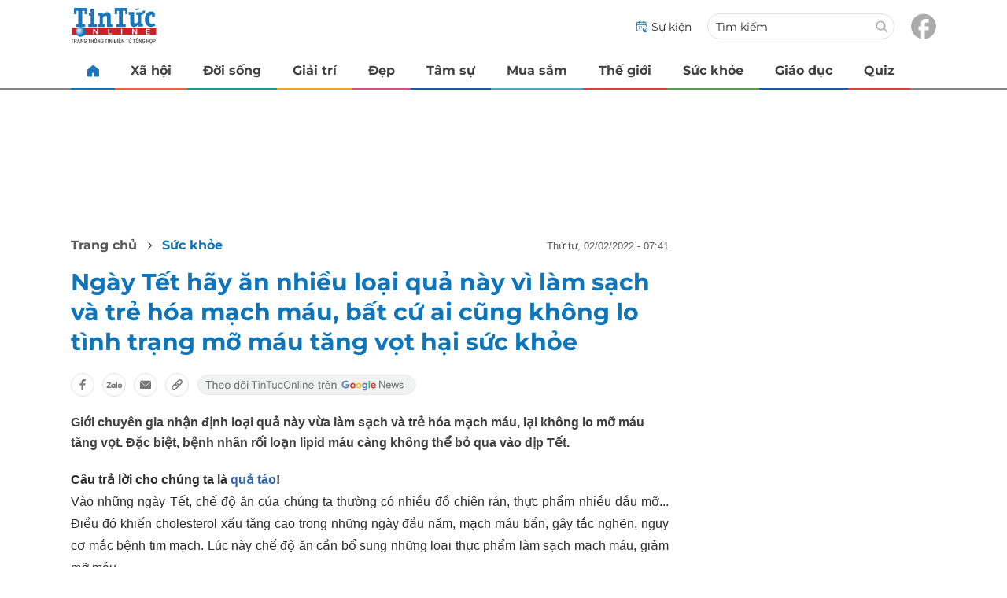

--- FILE ---
content_type: text/html
request_url: https://tintuconline.com.vn/ngay-tet-hay-an-nhieu-loai-qua-nay-vi-lam-sach-va-tre-hoa-mach-mau-bat-cu-ai-cung-khong-lo-tinh-trang-mo-mau-tang-vot-hai-suc-khoe-508492.html
body_size: 14164
content:
<!DOCTYPE html>
<html lang="vi" translate="no">
    <head>
        <!-- BEGIN COMPONENT:: COMPONENT1629744 -->
    <meta charset="UTF-8">
    <meta http-equiv="Content-Type" content="text/html; charset=utf-8" />
    <meta name="viewport" content="width=device-width, initial-scale=1, minimum-scale=1, maximum-scale=5, user-scalable=1">    
    <meta name="language" content="vietnamese" />
    <meta name="google" content="notranslate"/>
    <meta name="format-detection" content="telephone=no" />
    <meta name="format-detection" content="email=no" />
        <title>Ngày Tết hãy ăn nhiều loại quả này vì làm sạch và trẻ hóa mạch máu</title>
            <meta name="description" content="Giới chuyên gia nhận định loại quả này vừa làm sạch và trẻ hóa mạch máu, lại không lo mỡ máu tăng vọt." />
        <meta name="keywords" content="mạch máu, thực phẩm tốt cho mạch máu, bệnh tim mạch" />
        <meta name="news_keywords" content="mạch máu, thực phẩm tốt cho mạch máu, bệnh tim mạch" />
            <link rel="alternate" type="application/rss+xml" href="https://tintuconline.com.vn/suc-khoe.rss">
        <link id="canonical" rel="canonical" href="https://tintuconline.com.vn/ngay-tet-hay-an-nhieu-loai-qua-nay-vi-lam-sach-va-tre-hoa-mach-mau-bat-cu-ai-cung-khong-lo-tinh-trang-mo-mau-tang-vot-hai-suc-khoe-508492.html" />
            <meta property="og:description" content="Giới chuyên gia nhận định loại quả này vừa làm sạch và trẻ hóa mạch máu, lại không lo mỡ máu tăng vọt. Đặc biệt, bệnh nhân rối loạn lipid máu càng không thể bỏ qua vào dịp Tết." itemprop="description" />
            <meta property="og:type" content="article" />
        <meta property="og:url" content="https://tintuconline.com.vn/ngay-tet-hay-an-nhieu-loai-qua-nay-vi-lam-sach-va-tre-hoa-mach-mau-bat-cu-ai-cung-khong-lo-tinh-trang-mo-mau-tang-vot-hai-suc-khoe-508492.html" />    
        <meta property="og:title" content="Ngày Tết hãy ăn nhiều loại quả này vì làm sạch và trẻ hóa mạch máu, bất cứ ai cũng không lo tình trạng mỡ máu tăng vọt hại sức khỏe" itemprop="name" />
        <meta property="og:image" content="https://ttol.vietnamnetjsc.vn/images/2022/02/02/07/40/qua-tao.jpg?width=0&amp;s=BKTHiYRd_Bif_hO4DSqYXQ" />
    <meta property="og:site_name" content="tintuconline.com.vn" />
    <!--WebsiteSeo _ CodesVerify-->
    <!-- BEGIN COMPONENT:: COMPONENT5000029 -->
<!--<meta property="fb:pages" content="868192836554915">  -->
<!--<meta name="google-signin-client_id" content="332119470457-94pnj77pdlcpbk4m0gvi2hdej9qg8ath.apps.googleusercontent.com">-->
<!--<link href="https://plus.google.com/101087442200438387860" rel="publisher">-->
<meta property="fb:pages" content="868192836554915">
<meta name="google-signin-client_id" content="332119470457-94pnj77pdlcpbk4m0gvi2hdej9qg8ath.apps.googleusercontent.com">
<link href="https://plus.google.com/101087442200438387860" rel="publisher">

<!-- END COMPONENT:: COMPONENT5000029 -->

    <meta name="REVISIT-AFTER" content="1 DAYS" />
    <meta name="RATING" content="GENERAL" />
    <meta name="DC.title" content="tintuconline.com.vn" />
    <meta name="geo.region" content="VN-HN" />
    <meta name="geo.placename" content="Hà Nội" />
    <meta name="geo.position" content="21.013835;105.831653" />
    <meta name="ICBM" content="21.013835, 105.831653" />
    <meta name="mobile-web-app-capable" content="yes">
    <meta name="apple-mobile-web-app-capable" content="yes" />
            <meta name="robots" content="noarchive, max-snippet:-1, max-image-preview:large, max-video-preview:-1" />
    <link type="image/x-icon" href="https://static.vnncdn.net/v1/tin-tuc-online/icons/favicon-ttol.png" rel="shortcut icon">
    <link rel="apple-touch-icon-precomposed" href="https://res-files.vnncdn.net/vps_images/000001/000003/2025/2/20/72x72-52169.png" sizes="72x72">
    <link rel="apple-touch-icon-precomposed" href="https://res-files.vnncdn.net/vps_images/000001/000003/2025/2/20/144x144-52182.png" sizes="144x144">
    <link rel="apple-touch-icon-precomposed" href="https://res-files.vnncdn.net/vps_images/000001/000003/2025/2/20/57x57-52143.png" sizes="57x57">
    <link rel="apple-touch-icon-precomposed" href="https://res-files.vnncdn.net/vps_images/000001/000003/2025/2/20/144x144-52182.png" sizes="114x114">
    <link rel="nokia-touch-icon" href="https://res-files.vnncdn.net/vps_images/000001/000003/2025/2/20/57x57-52143.png">
    <link rel="apple-touch-icon-precomposed" href="https://res-files.vnncdn.net/vps_images/000001/000003/2025/2/20/144x144-52182.png" sizes="1x1">
<!-- END COMPONENT:: COMPONENT1629744 -->


        <!-- BEGIN COMPONENT:: COMPONENT1629745 -->
<script src="https://res-files.vnncdn.net/files/vnnrootconfig-2.js"></script>
<meta name="format-detection" content="telephone=no">
<!-- END COMPONENT:: COMPONENT1629745 -->


        <!-- BEGIN COMPONENT:: COMPONENT1629746 -->
<meta name="facebook-domain-verification" content="6w99ykae4xibbyw4w6ni82k7u2c60l" />
<meta http-equiv="x-dns-prefetch-control" content="on">
<link rel="dns-prefetch" href="https://comment.vietnamnet.vn"/>
<link rel="dns-prefetch" href="https://infonet.vietnamnet.vn"/>
<link rel="dns-prefetch" href="https://res-files.vnncdn.net"/>
<link rel="dns-prefetch" href="https://static-images.vnncdn.net"/>
<link rel="dns-prefetch" href="https://static2-images.vnncdn.net"/>
<link rel="dns-prefetch" href="https://static.vnncdn.net"/>
<link rel="dns-prefetch" href="https://account.vietnamnet.vn"/>
<link rel="dns-prefetch" href="https://tracking.vietnamnetad.vn"/>
<link rel="dns-prefetch" href="https://img.vietnamnetad.vn"/>
<link rel="dns-prefetch" href="https://log.vietnamnetad.vn"/>
<link rel="dns-prefetch" href="https://vads.net.vn"/>
<link rel="dns-prefetch" href="https://log.vads.net.vn"/>
<link rel="dns-prefetch" href="https://adservice.google.com"/>
<link rel="dns-prefetch" href="https://adservice.google.com.vn"/>
<link rel="dns-prefetch" href="https://fonts.googleapis.com"/>
<link rel="dns-prefetch" href="https://fonts.gstatic.com"/>
<link rel="dns-prefetch" href="https://www.googletagmanager.com"/>
<link rel="dns-prefetch" href="https://www.google-analytics.com"/>
<link rel="dns-prefetch" href="https://pagead2.googlesyndication.com"/>
<link rel="dns-prefetch" href="https://media1.admicro.vn"/>
<link rel="dns-prefetch" href="https://lg1.logging.admicro.vn"/>
<link rel="dns-prefetch" href="https://contineljs.com"/>
<link rel="dns-prefetch" href="https://static.contineljs.com"/>
<link rel="dns-prefetch" href="https://tracking.vnncdn.net"/>
<link rel="dns-prefetch" href="https://track-srv.vietnamnet.vn"/>
<link rel="preconnect" href="https://res-files.vnncdn.net"/>
<link rel="preconnect" href="https://fonts.googleapis.com"/>
<link rel="preconnect" href="https://fonts.gstatic.com"/>
<link rel="preconnect" href="https://www.googletagmanager.com"/>
<link rel="preconnect" href="https://www.google-analytics.com"/>
<link rel="preconnect" href="https://pagead2.googlesyndication.com"/>
<!-- Google Analytics 4 -->
<script async src="https://www.googletagmanager.com/gtag/js?id=G-VB6DJS7XED"></script>
    <script>
        var tracked_url = window.location.pathname + window.location.search + window.location.hash;
        var cate_path = 'suc-khoe';
        if(cate_path.length>0)
        {
            tracked_url = '/' + cate_path + tracked_url;
        }
        window.dataLayer = window.dataLayer || [];
        dataLayer.push({
            'ArticleId': '508492',
            'ArticleType': 'Bài thường',
            'ArticleCategory': 'Sức khỏe',
            'ArticleSubCategory': '',
            'ArticleAuthor': '',
            'ArticlePublishDate': '2022-02-02T07:41:27.000 +07:00',
            'ArticleEvent': '',
            'ArticleLine': '',
            'ArticleFullUrl': tracked_url,
            'ArticleFullText': '',
            'userN': ''
        });
    </script>
    <!-- Global site tag (gtag.js) - Google Analytics 4 -->
    <script>
        window.dataLayer = window.dataLayer || [];
        function gtag(){dataLayer.push(arguments);}
        gtag('js', new Date());
        gtag('config', 'G-VB6DJS7XED');
    </script>
    <!-- Google Tag Manager  -->
    <script>
        (function(w,d,s,l,i){w[l]=w[l]||[];w[l].push({'gtm.start':
        new Date().getTime(),event:'gtm.js'});var f=d.getElementsByTagName(s)[0],
        j=d.createElement(s),dl=l!='dataLayer'?'&l='+l:'';j.async=true;j.src=
        'https://www.googletagmanager.com/gtm.js?id='+i+dl;f.parentNode.insertBefore(j,f);
        })(window,document,'script','dataLayer','GTM-WGQJGGH');
    </script>
    <script type="application/ld+json">
    {
        "@context": "http://schema.org",
        "@type": "BreadcrumbList",
        "itemListElement": [{
        "@type": "ListItem",
        "position": 1,
        "item": "https://tintuconline.com.vn",
        "name": "Trang chủ"
        }
        
,{"@type": "ListItem","position": 2,"name": "Sức khỏe","item": "https://tintuconline.com.vn/suc-khoe"}]
    }
    </script> 
    <script type="application/ld+json">
    {
        "@context": "http://schema.org",
        "@type": "NewsArticle",
        "mainEntityOfPage":{
            "@type":"WebPage",
            "@id":"https://tintuconline.com.vn/ngay-tet-hay-an-nhieu-loai-qua-nay-vi-lam-sach-va-tre-hoa-mach-mau-bat-cu-ai-cung-khong-lo-tinh-trang-mo-mau-tang-vot-hai-suc-khoe-508492.html"
        },
        "headline": "Ngày Tết hãy ăn nhiều loại quả này vì làm sạch và trẻ hóa mạch máu",
        "image": {
            "@type": "ImageObject",
            "url": "https://ttol.vietnamnetjsc.vn/images/2022/02/02/07/40/qua-tao.jpg?width=0&amp;s=BKTHiYRd_Bif_hO4DSqYXQ",
            "width": 700,
            "height":400
        },
        "datePublished": "2022-02-02T07:41:27.000 +07:00",
        "dateModified": "2022-02-02T07:41:27.000 +07:00",
        "author": [],
        "publisher": {
            "@type": "Organization",
            "name": "https://tintuconline.com.vn",
            "logo": {
            "@type": "ImageObject",
            "url": "https://res-files.vnncdn.net/vps_images/000001/000003/2025/2/20/144x144-52182.png",
            "width": 130,
            "height": 60
            }
        },
        "description": "Giới chuyên gia nhận định loại quả này vừa làm sạch và trẻ hóa mạch máu, lại không lo mỡ máu tăng vọt. Đặc biệt, bệnh nhân rối loạn lipid máu càng không thể bỏ qua vào dịp Tết."
    }
    </script>
<script type="text/javascript">
window.AviviD = window.AviviD || {settings:{},status:{}}; AviviD.web_id = "tintuconline"; AviviD.category_id = "20250225000001"; AviviD.tracking_platform = 'likr'; (function(w,d,s,l,i){w[l]=w[l]||[];w[l].push({'gtm.start': new Date().getTime(),event:'gtm.js'});var f=d.getElementsByTagName(s)[0], j=d.createElement(s),dl=l!='dataLayer'?'&l='+l:'';j.async=true;j.src= 'https://www.googletagmanager.com/gtm.js?id='+i+dl+'&timestamp='+new Date().getTime();f.parentNode.insertBefore(j,f); })(window,document,'script','dataLayer','GTM-W9F4QDN'); (function(w,d,s,l,i){w[l]=w[l]||[];w[l].push({'gtm.start': new Date().getTime(),event:'gtm.js'});var f=d.getElementsByTagName(s)[0], j=d.createElement(s),dl=l!='dataLayer'?'&l='+l:'';j.async=true;j.src= 'https://www.googletagmanager.com/gtm.js?id='+i+dl+'&timestamp='+new Date().getTime();f.parentNode.insertBefore(j,f); })(window,document,'script','dataLayer','GTM-MKB8VFG');
</script>
<!-- END COMPONENT:: COMPONENT1629746 -->

        
        <link vnn="vnncss" rel="stylesheet" href="https://res-files.tintuconline.com.vn/vps_jscss/00002/000012/2025/9/5/css-adc27a74e76c4dadb252f578ad354f4a-desktop-1014-59.css?s=UPSo-jvSzk9vE5bedzBdjg" />

        <!-- BEGIN COMPONENT:: COMPONENT1629747 -->

<!-- END COMPONENT:: COMPONENT1629747 -->

        
        
    </head>

    <body>
        <!-- BEGIN COMPONENT:: COMPONENT1629748 -->
<noscript><iframe src="https://www.googletagmanager.com/ns.html?id=GTM-WGQJGGH" height="0" width="0" style="display:none;visibility:hidden"></iframe></noscript>
<!-- End Google Tag Manager (noscript) -->

<input type="hidden" vadscore-url="https://img.vietnamnetad.vn/vadsv2/vadscore.v34.js">
<!-- END COMPONENT:: COMPONENT1629748 -->


        <div class="wrapper">
            <!-- BEGIN COMPONENT:: COMPONENT1629749 -->
    <div id="adzone39" class="vmcadszone banner-top-mashead mobile ads-mobile" data="https://vads.net.vn/Ad?z=39&w=3&domain={p}&isvast=0" style="width: 100vw;min-height: calc(100vw/2);"></div>
<!-- END COMPONENT:: COMPONENT1629749 -->




            <div class="header-anniversary-50years">
                <!-- <style>
                    .header-anniversary-50years .header {
                        background-image: url("https://static.vnncdn.net/v1/tin-tuc-online/backgrounds/bg-pc-header-ttol-2-9-2025.jpg");
                        background-repeat: no-repeat;
                        background-position: 35%;
                        background-size: cover;
                    }

                    .header-anniversary-50years .menus {
                        background: #fff;
                    }

                    @media screen and (max-width: 1023px) {
                        
                    }
                    
                    @media screen and (max-width: 767px) {
                        .header-anniversary-50years {
                            background-image: unset;
                        }

                        .header-anniversary-50years .header {
                            background-image: url("https://static.vnncdn.net/v1/tin-tuc-online/backgrounds/bg-mb-header-ttol-2-9-2025.jpg");
                            background-repeat: no-repeat;
                            background-position: top;
                            background-size: cover;
                        }
                    }
                </style> -->

                <!-- BEGIN COMPONENT:: COMPONENT1629750 -->
<header class="header vnn-header">
    <div class="header__main">
        <div class="header__left">
            <button type="button" class="btn-hamburger" title="Hamburger menu">
                <span class="icon-hamburger" style="background-position: center; background-repeat: no-repeat; background-size: contain;"></span>
            </button>
                <a href='/' class="logo-website">
                    <!-- BEGIN COMPONENT:: COMPONENT1629753 -->


<img class="" src="https://static.vnncdn.net/v1/tin-tuc-online/logos/logo-tin-tuc-online.svg" alt="logotintuconline.svg" />


<!-- END COMPONENT:: COMPONENT1629753 -->

                </a>
            <!-- BEGIN COMPONENT:: COMPONENT1629765 -->
<!-- END COMPONENT:: COMPONENT1629765 -->

        </div>
        <ul class="header__right">       
            <li class="header__right-item">
                <a href="/su-kien">
                    <span class="icon-su-kien"></span>
                    <span>Sự kiện</span>
                </a>
            </li>
            <li class="header__right-item form-search-wrapper">
                <form method="get" action="/tim-kiem" class="form-search">
                    <input type="text" class="field-input" name="q" placeholder="Tìm kiếm">
                    <button class="btn-submit">
                        <span class="icon-search"></span>
                    </button>
                </form>
                <label for="toggleExpand">
                    <span class="icon-search"></span>
                </label>
            </li>
            <li class="header__right-item">
                <a href="https://www.facebook.com/tintuconlinevnn">
                    <span class="icon-fb"></span>
                </a>
            </li>
        </ul>
    </div>

    <input id="toggleExpand" type="checkbox" hidden/>
    <form class="form-search-expand" method="get" action="/tim-kiem">
        <label class="btn-back" for="toggleExpand">
            <img src="https://static.vnncdn.net/v1/tin-tuc-online/icons/icon-back.svg" alt="icon"/>
        </label>
        <input type="text" placeholder="Nhập từ khóa để tìm kiếm..."/ name="q">
        <button class="btn-submit">
            <span class="icon-search"></span>
        </button>
    </form>
</header>
<!-- END COMPONENT:: COMPONENT1629750 -->


                <!-- BEGIN COMPONENT:: COMPONENT1629751 -->

<nav class="menus">
    <div class="menus__wrapper swiper">
        <ul class="menus__list swiper-wrapper">
            <li class="menus__list-item swiper-slide" routerActive="/" exact="true">
                <a href="/" title="tintuconline"><span class="icon-home"></span></a>
            </li>
                    <li class="menus__list-item swiper-slide" routerActive="/xa-hoi">
                            <a title="Xã hội" href="/xa-hoi" data-utm-source="#source=trangchu&medium=menu-top">
                                Xã hội
                            </a>

                    </li>
                    <li class="menus__list-item swiper-slide" routerActive="/doi-song">
                            <a title="Đời sống" href="/doi-song" data-utm-source="#source=trangchu&medium=menu-top">
                                Đời sống
                            </a>

                    </li>
                    <li class="menus__list-item swiper-slide" routerActive="/giai-tri">
                            <a title="Giải trí" href="/giai-tri" data-utm-source="#source=trangchu&medium=menu-top">
                                Giải trí
                            </a>

                    </li>
                    <li class="menus__list-item swiper-slide" routerActive="/dep">
                            <a title="Đẹp" href="/dep" data-utm-source="#source=trangchu&medium=menu-top">
                                Đẹp
                            </a>

                    </li>
                    <li class="menus__list-item swiper-slide" routerActive="/tam-su">
                            <a title="Tâm sự" href="/tam-su" data-utm-source="#source=trangchu&medium=menu-top">
                                Tâm sự
                            </a>

                    </li>
                    <li class="menus__list-item swiper-slide" routerActive="/mua-sam">
                            <a title="Mua sắm" href="/mua-sam" data-utm-source="#source=trangchu&medium=menu-top">
                                Mua sắm
                            </a>

                    </li>
                    <li class="menus__list-item swiper-slide" routerActive="/the-gioi">
                            <a title="Thế giới" href="/the-gioi" data-utm-source="#source=trangchu&medium=menu-top">
                                Thế giới
                            </a>

                    </li>
                    <li class="menus__list-item swiper-slide" routerActive="/suc-khoe">
                            <a title="Sức khỏe" href="/suc-khoe" data-utm-source="#source=trangchu&medium=menu-top">
                                Sức khỏe
                            </a>

                    </li>
                    <li class="menus__list-item swiper-slide" routerActive="/giao-duc">
                            <a title="Giáo dục" href="/giao-duc" data-utm-source="#source=trangchu&medium=menu-top">
                                Giáo dục
                            </a>

                    </li>
                    <li class="menus__list-item swiper-slide" routerActive="/quiz">
                            <a title="Quiz" href="/quiz" data-utm-source="#source=trangchu&medium=menu-top">
                                Quiz
                            </a>

                    </li>
        </ul>
        <div class="menus__pagination">
            <button class="nav-directNext hidden" title="Next">
                <span class="icon-directNext"></span>
            </button>
            <button class="nav-directPrev hidden" title="Previous">
                <span class="icon-directPrev"></span>
            </button>
        </div>
    </div>
</nav>

<!-- BEGIN COMPONENT:: COMPONENT1629752 -->
<div class="hamburger ">
    <div class="hamburger__wrapper">
        <div class="hamburger__head">
            <h2 class="logo-website">
                <a href="/" title="ttol">
                    <!-- BEGIN COMPONENT:: COMPONENT1629753 -->


<img class="" src="https://static.vnncdn.net/v1/tin-tuc-online/logos/logo-tin-tuc-online.svg" alt="logotintuconline.svg" />


<!-- END COMPONENT:: COMPONENT1629753 -->

                </a>
            </h2>
            
            <button class="btn-hamburger" type="button" title="Hamburger menu">
                <span class="icon-close"></span>
            </button>
        </div>
        <div class="hamburger__main">       
                <ul class="hamburger__main-list">
                            <li class="hamburger__main-item">
                                <a  title="Xã hội" href="/xa-hoi">Xã hội</a>
                            </li>
                            <li class="hamburger__main-item">
                                <a  title="Đời sống" href="/doi-song">Đời sống</a>
                            </li>
                            <li class="hamburger__main-item">
                                <a  title="Giải trí" href="/giai-tri">Giải trí</a>
                            </li>
                            <li class="hamburger__main-item">
                                <a  title="Đẹp" href="/dep">Đẹp</a>
                            </li>
                            <li class="hamburger__main-item">
                                <a  title="Tâm sự" href="/tam-su">Tâm sự</a>
                            </li>
                            <li class="hamburger__main-item">
                                <a  title="Mua sắm" href="/mua-sam">Mua sắm</a>
                            </li>
                            <li class="hamburger__main-item">
                                <a  title="Thế giới" href="/the-gioi">Thế giới</a>
                            </li>
                            <li class="hamburger__main-item">
                                <a  title="Sức khỏe" href="/suc-khoe">Sức khỏe</a>
                            </li>
                            <li class="hamburger__main-item">
                                <a  title="Giáo dục" href="/giao-duc">Giáo dục</a>
                            </li>
                            <li class="hamburger__main-item">
                                <a  title="Quiz" href="/quiz">Quiz</a>
                            </li>
                </ul>
        </div>
        <div class="hamburger__bottom">
            <ul class="hamburger__bottom-social">
                <li class="hamburger__bottom-social--item">
                    <a href="/su-kien" class="social-text">Sự kiện</a>
                </li>
                <li class="hamburger__bottom-social--item">
                    <a href="/tuyen-bai">Tuyến bài</a>
                </li>
            </ul>
        </div>
    </div>
</div>
<!-- END COMPONENT:: COMPONENT1629752 -->

<!-- END COMPONENT:: COMPONENT1629751 -->

            </div>

            <!-- BEGIN COMPONENT:: COMPONENT1629755 -->

<div class="vmcadszone desktop ads-desktop mt-20" id="adzone1" data="https://vads.net.vn/Ad?z=1&w=3&domain={p}&isvast=0" style="min-height: 170px;"></div>
<!-- END COMPONENT:: COMPONENT1629755 -->


            <!-- BEGIN COMPONENT:: COMPONENT1629766 -->

<!-- END COMPONENT:: COMPONENT1629766 -->



                    <input type="hidden" id="layoutCustom" data-value="" data-value-layout="COMPONENT1629763" data-type="1">
<!-- BEGIN COMPONENT:: COMPONENT1629802 -->

<!-- BEGIN COMPONENT:: COMPONENT1629772 -->



<script> 
    window.vnnads = {
        url: 'https://tintuconline.com.vn/suc-khoe'
    };
</script>

    <input type="hidden" id="queryCatUrl" data-query-caturl="caturl" value="/suc-khoe">
    <div style="display:none;" articletrackingv3="true" domain="vietnamnet.vn" categoryalias="/suc-khoe" articleid="508492" action="view"></div>


<input type="hidden" class="vnn-user-info"/>
<input type="hidden" data-id="508492" name="currenttitle" class="current-title" title="Ng&#xE0;y T&#x1EBF;t h&#xE3;y &#x103;n nhi&#x1EC1;u lo&#x1EA1;i qu&#x1EA3; n&#xE0;y v&#xEC; l&#xE0;m s&#x1EA1;ch v&#xE0; tr&#x1EBB; h&#xF3;a m&#x1EA1;ch m&#xE1;u, b&#x1EA5;t c&#x1EE9; ai c&#x169;ng kh&#xF4;ng lo t&#xEC;nh tr&#x1EA1;ng m&#x1EE1; m&#xE1;u t&#x103;ng v&#x1ECD;t h&#x1EA1;i s&#x1EE9;c kh&#x1ECF;e">
<input type="hidden" id="infoConfigGlobalId" template-group-id="2019004" data-premium='False'  data-cate-podcast="false" data-display-type='1' data-url-main-cate="/suc-khoe" data-objectid-encrypt="mhy6HAy-wyv5a7RGixC8NA.." data-objectid="508492" data-categoryid="01QIF7" data-pageid="adc27a74e76c4dadb252f578ad354f4a" data-componentid="COMPONENT1629745" data-websiteid="000012" data-catname="chitiet">




<input type="hidden" class="vnn-panorama-module" css='["https://res-files.tintuconline.com.vn/vps_jscss/00002/000012/2025/2/26/panorama-75-1093.css?width=0\u0026s=U8cw6rBK1aEomzPMHMOOtg","https://res-files.tintuconline.com.vn/vps_jscss/00002/000012/2025/2/26/pannellum-59-1094.css?width=0\u0026s=rUhfzYT9z2dDJI9WrWvD9Q"]' script='https://res-files.tintuconline.com.vn/vps_jscss/00002/000012/2025/2/26/vnnpanorama-90-1095.js?width=0&amp;s=KdUqPSIMTE6JCTlshhlmtg'>

<!-- END COMPONENT:: COMPONENT1629772 -->


<!-- BEGIN COMPONENT:: COMPONENT1629773 -->

    <div class="nav-controls nav__controls vnn-nav-control vnn-share-social ">
        <div class="nav-controls__menu">
           <div class="nav-controls__menu-left">
                <button class="nav-controls__menu-btn vnn-control-hamburger-btn action-item--more-1">
                    <span class="icon-hamburger"></span>
                </button>
                <a href="/" class="logo-website">

                    <img src="https://static.vnncdn.net/v1/tin-tuc-online/logos/logo-tin-tuc-online.svg" alt="logotintuconline">
                </a>
            </div>
            <div class="nav-controls__menu-group">
                <button class="item-share vnn-share-social-btn"></button>
                <button class="item-text-range vnn-text-range-btn">Aa</button>
            </div>
        </div>
        <div class="nav-controls__share vnn-nav-control-share">
            <button class="vnn-btn-share facebook" data-url="/ngay-tet-hay-an-nhieu-loai-qua-nay-vi-lam-sach-va-tre-hoa-mach-mau-bat-cu-ai-cung-khong-lo-tinh-trang-mo-mau-tang-vot-hai-suc-khoe-508492.html" data-share-type="facebook" title="Chia sẻ với Facebook">
                <img src="https://static.vnncdn.net/v1/2sao/icons/facebook-share-social.svg" alt="share facebook">
                <span>Facebook</span>
            </button>
            <button class="vnn-btn-share email" data-title="Ng&#xE0;y T&#x1EBF;t h&#xE3;y &#x103;n nhi&#x1EC1;u lo&#x1EA1;i qu&#x1EA3; n&#xE0;y v&#xEC; l&#xE0;m s&#x1EA1;ch v&#xE0; tr&#x1EBB; h&#xF3;a m&#x1EA1;ch m&#xE1;u, b&#x1EA5;t c&#x1EE9; ai c&#x169;ng kh&#xF4;ng lo t&#xEC;nh tr&#x1EA1;ng m&#x1EE1; m&#xE1;u t&#x103;ng v&#x1ECD;t h&#x1EA1;i s&#x1EE9;c kh&#x1ECF;e" data-share-type="email" data-url="/ngay-tet-hay-an-nhieu-loai-qua-nay-vi-lam-sach-va-tre-hoa-mach-mau-bat-cu-ai-cung-khong-lo-tinh-trang-mo-mau-tang-vot-hai-suc-khoe-508492.html" title="Chia sẻ với Email">
                <img src="https://static.vnncdn.net/v1/2sao/icons/email-share-social.svg" alt="share email">
                <span>Email</span>
            </button>
            <button class="vnn-btn-share zalo" data-title="Ng&#xE0;y T&#x1EBF;t h&#xE3;y &#x103;n nhi&#x1EC1;u lo&#x1EA1;i qu&#x1EA3; n&#xE0;y v&#xEC; l&#xE0;m s&#x1EA1;ch v&#xE0; tr&#x1EBB; h&#xF3;a m&#x1EA1;ch m&#xE1;u, b&#x1EA5;t c&#x1EE9; ai c&#x169;ng kh&#xF4;ng lo t&#xEC;nh tr&#x1EA1;ng m&#x1EE1; m&#xE1;u t&#x103;ng v&#x1ECD;t h&#x1EA1;i s&#x1EE9;c kh&#x1ECF;e" data-url="/ngay-tet-hay-an-nhieu-loai-qua-nay-vi-lam-sach-va-tre-hoa-mach-mau-bat-cu-ai-cung-khong-lo-tinh-trang-mo-mau-tang-vot-hai-suc-khoe-508492.html" title="Chia sẻ với Zalo" data-share-type="zalo">
                <img src="https://static.vnncdn.net/v1/2sao/icons/zalo-share-social.svg" alt="share zalo">
                <div class="zalo-share-button" data-href="" data-oaid="579745863508352884" data-layout="4" data-color="blue" data-customize="true"></div>
                <span>Zalo</span>
            </button>
            <button class="vnn-btn-share copy-url" data-share-type="share" data-url="/ngay-tet-hay-an-nhieu-loai-qua-nay-vi-lam-sach-va-tre-hoa-mach-mau-bat-cu-ai-cung-khong-lo-tinh-trang-mo-mau-tang-vot-hai-suc-khoe-508492.html" title="Sao chép liên kết">
                <img src="https://static.vnncdn.net/v1/2sao/icons/link-share-social.svg" alt="share link">
                <span>Sao chép liên kết</span>
            </button>
        </div>
        <div class="nav-controls__text vnn-nav-control-text">
            <span class="text-left">Aa</span>
            <input min="100" max="135" value="25" type="range" step="0.5">
            <span class="text-right">Aa</span>
        </div>
    </div>
<!-- END COMPONENT:: COMPONENT1629773 -->


        <div class="main bg-white">
            <div class="container detail-page gap-40 ">
                <div class="container__left not-pl">
                    <!-- BEGIN COMPONENT:: COMPONENT1629774 -->

    <div class="bread-crumb-detail sm-show-time">
        <ul>
            <li>
                <a href="/">
                <span class="show-name-desktop">Trang chủ</span>
                <span class="show-icon-mobile">
                    <img class="icon-home" src="https://static.vnncdn.net/v1/icon/home_mobile.svg"
                        alt="https://static.vnncdn.net/v1/icon/home_mobile.svg" />            
                </span>
                    
                </a>
            </li>
        
                <li>
                    <a href="/suc-khoe" title="Sức khỏe">
                        Sức khỏe
                    </a>
                </li>
        </ul>
            <div class="bread-crumb-detail__time">
                <p>Thứ Tư, 02/02/2022 - 07:41</p>
            </div>
    </div>
<!-- END COMPONENT:: COMPONENT1629774 -->


                    <div class="content-detail content-detail-type-1 content-mobile-change">

                        <h1 class="content-detail-title">Ngày Tết hãy ăn nhiều loại quả này vì làm sạch và trẻ hóa mạch máu, bất cứ ai cũng không lo tình trạng mỡ máu tăng vọt hại sức khỏe</h1>

                        <!-- BEGIN COMPONENT:: COMPONENT1629779 -->



<!-- END COMPONENT:: COMPONENT1629779 -->

                        
                        <!-- BEGIN COMPONENT:: COMPONENT1629781 -->

<!-- END COMPONENT:: COMPONENT1629781 -->


                        <!-- BEGIN COMPONENT:: COMPONENT1629789 -->

<div class="vnn-share-social share-social sm-hidden ">
    <a class="share-social__link facebook vnn-btn-share hidden-md" title="Chia sẻ bài viết lên facebook" href="javasctip:void(0);" data-url="/ngay-tet-hay-an-nhieu-loai-qua-nay-vi-lam-sach-va-tre-hoa-mach-mau-bat-cu-ai-cung-khong-lo-tinh-trang-mo-mau-tang-vot-hai-suc-khoe-508492.html"
        data-share-type="facebook">
        <span class="icon"></span>
    </a>
    <a class="share-social__link zalo vnn-btn-share hidden-md" title="Chia sẻ bài viết lên zalo" href="javasctip:void(0);" data-title="Ngày Tết hãy ăn nhiều loại quả này vì làm sạch và trẻ hóa mạch máu, bất cứ ai cũng không lo tình trạng mỡ máu tăng vọt hại sức khỏe"
        data-url="/ngay-tet-hay-an-nhieu-loai-qua-nay-vi-lam-sach-va-tre-hoa-mach-mau-bat-cu-ai-cung-khong-lo-tinh-trang-mo-mau-tang-vot-hai-suc-khoe-508492.html" data-share-type="zalo">
        <div class="zalo-share-button" data-href="" data-oaid="579745863508352884" data-layout="4" data-color="blue"
            data-customize="true"></div>
        <span class="icon"></span>
    </a>
    <a class="share-social__link email vnn-btn-share hidden-md" title="Chia sẻ bài viết lên email" href="javasctip:void(0);" data-title="Ngày Tết hãy ăn nhiều loại quả này vì làm sạch và trẻ hóa mạch máu, bất cứ ai cũng không lo tình trạng mỡ máu tăng vọt hại sức khỏe"
        data-url="/ngay-tet-hay-an-nhieu-loai-qua-nay-vi-lam-sach-va-tre-hoa-mach-mau-bat-cu-ai-cung-khong-lo-tinh-trang-mo-mau-tang-vot-hai-suc-khoe-508492.html" data-share-type="email">
        <span class="icon"></span>
    </a>
    <a class="share-social__link share tooltip vnn-btn-share hidden-md" href="javasctip:void(0);" title="Sao chép liên kết" data-url="/ngay-tet-hay-an-nhieu-loai-qua-nay-vi-lam-sach-va-tre-hoa-mach-mau-bat-cu-ai-cung-khong-lo-tinh-trang-mo-mau-tang-vot-hai-suc-khoe-508492.html"
        data-share-type="share">
        <span class="tooltiptext" id="myTooltip">Sao chép liên kết</span>
        <span class="icon"></span>
    </a>
        <a class="gg_news" rel="noopener nofollow" target="_blank" alt="Theo dõi Tintuconline trên Google News"
            href="https://news.google.com/publications/CAAqBwgKMJ_izgswzv3lAw?hl=vi&gl=VN&ceid=VN%3Avi">
            <img src="https://static.vnncdn.net/v1/tin-tuc-online/icons/icon-follow-ttol-gg.svg" alt="Theo dõi Tintuconline trên Google News">
        </a>
</div>
<!-- END COMPONENT:: COMPONENT1629789 -->


                        <!-- BEGIN COMPONENT:: COMPONENT1629815 -->

<!-- END COMPONENT:: COMPONENT1629815 -->


                        <!-- BEGIN COMPONENT:: COMPONENT1629808 -->
<!-- END COMPONENT:: COMPONENT1629808 -->


                        <h2 class="content-detail-sapo sm-sapo-mb-0">Giới chuyên gia nhận định loại quả này vừa làm sạch và trẻ hóa mạch máu, lại không lo mỡ máu tăng vọt. Đặc biệt, bệnh nhân rối loạn lipid máu càng không thể bỏ qua vào dịp Tết.</h2>
                        <div class="maincontent main-content" id="maincontent">
<p style="text-align: justify;"><strong>Câu trả lời cho chúng ta là <a href="https://tintuconline.com.vn/tags/qua-tao-214415.vnn">quả táo</a>!</strong><br>
Vào những ngày Tết, chế độ ăn của chúng ta thường có nhiều đồ chiên rán, thực phẩm nhiều dầu mỡ... Điều đó khiến cholesterol xấu tăng cao trong những ngày đầu năm, mạch máu bẩn, gây tắc nghẽn, nguy cơ mắc bệnh tim mạch. Lúc này chế độ ăn cần bổ sung những loại thực phẩm làm sạch mạch máu, giảm mỡ máu.</p>

<p style="text-align: justify;">Giới chuyên gia nhận định, quả táo chính là loại quả tốt nhất để vừa làm sạch và trẻ hóa mạch máu, không lo mỡ máu tăng vọt.</p>

<p style="text-align: center;"><br>
<picture><!--[if IE 9]><video style="display: none;"><![endif]--><source data-srcset="https://ttol.vietnamnetjsc.vn/images/2022/02/02/07/39/thuc-pham-1.jpg?width=0&amp;s=aTI8ucrPjmbLAFlfUkQCeQ" media="--large"><!--[if IE 9]></video><![endif]--><img style="margin:5px; width:650px" src="[data-uri]" data-original="https://ttol.vietnamnetjsc.vn/images/2022/02/02/07/39/thuc-pham-1.jpg?width=0&amp;s=aTI8ucrPjmbLAFlfUkQCeQ" class="lazy " data-srcset="https://ttol.vietnamnetjsc.vn/images/2022/02/02/07/39/thuc-pham-1.jpg?width=0&amp;s=aTI8ucrPjmbLAFlfUkQCeQ" alt="Ngày Tết hãy ăn nhiều loại quả này vì làm sạch và trẻ hóa mạch máu, bất cứ ai cũng không lo tình trạng mỡ máu tăng vọt hại sức khỏe-1" data-thumb-small-src="https://ttol.vietnamnetjsc.vn/images/2022/02/02/07/39/thuc-pham-1.jpg?width=260&amp;s=mUTdxxWfCrtA9q2hdHTAWA"></picture><em>Quả táo chính là loại quả tốt nhất để vừa làm sạch và trẻ hóa mạch máu, không lo mỡ máu tăng vọt.</em></p>

<p style="text-align: justify;">Theo Harvard Health, táo được đánh giá là loại trái cây tốt nhất để giảm cholesterol. Táo có lượng chất xơ cao nhất trong các loại trái cây. Đặc biệt, chúng chứa một loại chất xơ hòa tan, cụ thể gọi là pectin.</p>

<p style="text-align: justify;">Theo Mayo Clinic, chất xơ hòa tan có thể giúp giảm mức cholesterol LDL (lipoprotein mật độ thấp) bằng cách giảm lượng cholesterol được hấp thụ vào máu của bạn.</p>

<p style="text-align: justify;">Một nghiên cứu được công bố trên Tạp chí Dinh dưỡng Châu Âu cho thấy, chất xơ pectin không chỉ giúp giảm cholesterol mà đây còn được coi là một trong những chất tốt nhất để giảm cholesterol.</p>

<p style="text-align: center;"><picture><!--[if IE 9]><video style="display: none;"><![endif]--><source data-srcset="https://ttol.vietnamnetjsc.vn/images/2022/02/02/07/39/thuc-pham-2.jpg?width=0&amp;s=Sp5KBSc1dEQymCgRDWFHvA" media="--large"><!--[if IE 9]></video><![endif]--><img style="margin:5px; width:650px" src="[data-uri]" data-original="https://ttol.vietnamnetjsc.vn/images/2022/02/02/07/39/thuc-pham-2.jpg?width=0&amp;s=Sp5KBSc1dEQymCgRDWFHvA" class="lazy " data-srcset="https://ttol.vietnamnetjsc.vn/images/2022/02/02/07/39/thuc-pham-2.jpg?width=0&amp;s=Sp5KBSc1dEQymCgRDWFHvA" alt="Ngày Tết hãy ăn nhiều loại quả này vì làm sạch và trẻ hóa mạch máu, bất cứ ai cũng không lo tình trạng mỡ máu tăng vọt hại sức khỏe-2" data-thumb-small-src="https://ttol.vietnamnetjsc.vn/images/2022/02/02/07/39/thuc-pham-2.jpg?width=260&amp;s=2x2WSEBJX1ewbxmm8SqxZg"></picture><em>Chất xơ pectin không chỉ giúp giảm cholesterol mà đây còn được coi là một trong những chất tốt nhất để giảm cholesterol.</em></p>

<p style="text-align: justify;">Do đó, ăn táo đều đặn vào ngày Tết là một trong những cách siêu dễ giúp bạn làm sạch mạch máu, ngăn chặn cholesterol xấu. Từ đó làm giảm đáng kể tình trạng mỡ máu tăng vọt trong những ngày Tết có chế độ ăn thiếu cân bằng.</p>

<p style="text-align: justify;"><strong>Nguyên tắc ăn uống dành cho bệnh nhân rối loạn lipid máu trong những ngày Tết<br>
1. Giảm lượng chất béo ăn vào cơ thể</strong></p>

<p style="text-align: justify;">Đây là nguyên tắc hàng đầu, muốn giảm mỡ máu thì tất nhiên cần giảm lượng chất béo trong chế độ ăn.</p>

<p style="text-align: justify;">Ở người bình thường khỏe mạnh lượng chất béo khẩu phần ăn vào chiếm từ 22 – 25% / tổng năng lượng, nhưng đối với bệnh nhân rối loạn lipid máu tỷ lệ này nên chỉ chiếm 15 – 20%.</p>

<p style="text-align: justify;">Chất béo trong thực phẩm được chia thành 2 dạng là chất béo bão hòa và chất béo chưa bão hòa. Chất béo làm tăng cholesterol toàn phần, cholesterol xấu có nhiều trong dịp Tết như thịt ba chỉ, mỡ động vật (mỡ lợn, mỡ bò…), thịt các loại gia cầm (gà, vịt, ngan, ngỗng), các chế phẩm từ sữa (bơ, phô mát, kem, bánh kẹo, mứt…).</p>

<p style="text-align: center;"><picture><!--[if IE 9]><video style="display: none;"><![endif]--><source data-srcset="https://ttol.vietnamnetjsc.vn/images/2022/02/02/07/39/thuc-pham-3.jpg?width=0&amp;s=q2tgXZle7J10rtbkOg6KIg" media="--large"><!--[if IE 9]></video><![endif]--><img style="margin:5px; width:650px" src="[data-uri]" data-original="https://ttol.vietnamnetjsc.vn/images/2022/02/02/07/39/thuc-pham-3.jpg?width=0&amp;s=q2tgXZle7J10rtbkOg6KIg" class="lazy " data-srcset="https://ttol.vietnamnetjsc.vn/images/2022/02/02/07/39/thuc-pham-3.jpg?width=0&amp;s=q2tgXZle7J10rtbkOg6KIg" alt="Ngày Tết hãy ăn nhiều loại quả này vì làm sạch và trẻ hóa mạch máu, bất cứ ai cũng không lo tình trạng mỡ máu tăng vọt hại sức khỏe-3" data-thumb-small-src="https://ttol.vietnamnetjsc.vn/images/2022/02/02/07/39/thuc-pham-3.jpg?width=260&amp;s=XHWOIK0dvjO6f4JQZzjWIQ"></picture><em>Thịt ba chỉ chứa nhiều cholesterol xấu.</em></p>

<p style="text-align: justify;">Mâm cơm Tết thường có nhiều món chứa chất béo xấu như móng giò nấu măng, giò xào, thịt mỡ nấu đông, thịt lợn ba chỉ luộc, thịt dăm bông... Đây là những loại chất béo bạn cần hạn chế tiêu thụ.</p>

<p style="text-align: justify;">Thay vào đó nên ăn nhiều chất béo tốt giúp giảm cholesterol như các loại hải sản (cá chích, cá ngừ, cá thu, cá hồi, cá chép, cá trắm...), các loại họ đậu (đậu đen, đậu đỗ, đậu đỏ, đậu nành), dầu thực vật (dầu mè, dầu vừng, dầu hướng dương...).</p>

<p style="text-align: center;"><picture><!--[if IE 9]><video style="display: none;"><![endif]--><source data-srcset="https://ttol.vietnamnetjsc.vn/images/2022/02/02/07/39/thuc-pham-4.jpg?width=0&amp;s=JsigVC-YN4tTILn1l5hKUw" media="--large"><!--[if IE 9]></video><![endif]--><img style="margin:5px; width:650px" src="[data-uri]" data-original="https://ttol.vietnamnetjsc.vn/images/2022/02/02/07/39/thuc-pham-4.jpg?width=0&amp;s=JsigVC-YN4tTILn1l5hKUw" class="lazy " data-srcset="https://ttol.vietnamnetjsc.vn/images/2022/02/02/07/39/thuc-pham-4.jpg?width=0&amp;s=JsigVC-YN4tTILn1l5hKUw" alt="Ngày Tết hãy ăn nhiều loại quả này vì làm sạch và trẻ hóa mạch máu, bất cứ ai cũng không lo tình trạng mỡ máu tăng vọt hại sức khỏe-4" data-thumb-small-src="https://ttol.vietnamnetjsc.vn/images/2022/02/02/07/39/thuc-pham-4.jpg?width=260&amp;s=JxOBAiDGGa9I7ToTJmiukw"></picture><em>Các loại họ đậu (đậu đen, đậu đỗ, đậu đỏ, đậu nành) giúp giảm cholesterol hiệu quả.</em></p>

<p style="text-align: justify;"><strong>2. Giảm lượng cholesterol khẩu phần</strong></p>

<p style="text-align: justify;">Bệnh nhân rối loạn lipid máu lượng choterol nên &lt;300mg gày,="" hạn="" chế="" ăn="" những="" thực="" phẩm="" giàu="" cholesterol="" như="" phủ="" tạng="" động="" vật,="" đồ="" ăn="" nhanh,="" chiên,=""&gt;<!--300mg--></p>

<p style="text-align: justify;">Trong khi đó, theo khuyến cáo của các Viện dinh dưỡng, bạn có thể ăn trứng 3-4 quả mỗi tuần.</p>

<p style="text-align: justify;"><strong>3. Tăng cường chất xơ</strong></p>

<p style="text-align: justify;">Chất xơ trong rau củ, trái cây giúp làm chậm hấp thu lipid vào máu và giảm lipid máu. Ngoài ra chất xơ khi vào dạ dày sẽ cùng với thức ăn được chuyển hóa sẽ làm tăng khối lượng phân chống táo bón.</p>

<p style="text-align: justify;">Do đó, ăn nhiều rau xanh, trái cây vào dịp Tết chính là giải pháp để bệnh nhân rối loạn lipid máu cảm thấy dễ thở hơn.</p>

<p style="text-align: center;"><picture><!--[if IE 9]><video style="display: none;"><![endif]--><source data-srcset="https://ttol.vietnamnetjsc.vn/images/2022/02/02/07/39/thuc-pham-5.jpg?width=0&amp;s=dUYj0OTHOfxS0OGwKahT0g" media="--large"><!--[if IE 9]></video><![endif]--><img style="margin:5px; width:650px" src="[data-uri]" data-original="https://ttol.vietnamnetjsc.vn/images/2022/02/02/07/39/thuc-pham-5.jpg?width=0&amp;s=dUYj0OTHOfxS0OGwKahT0g" class="lazy " data-srcset="https://ttol.vietnamnetjsc.vn/images/2022/02/02/07/39/thuc-pham-5.jpg?width=0&amp;s=dUYj0OTHOfxS0OGwKahT0g" alt="Ngày Tết hãy ăn nhiều loại quả này vì làm sạch và trẻ hóa mạch máu, bất cứ ai cũng không lo tình trạng mỡ máu tăng vọt hại sức khỏe-5" data-thumb-small-src="https://ttol.vietnamnetjsc.vn/images/2022/02/02/07/39/thuc-pham-5.jpg?width=260&amp;s=2ZgJ2hluYFutYx6OQv8WoA"></picture><em>Chất xơ trong rau củ, trái cây giúp làm chậm hấp thu lipid vào máu và giảm lipid máu.</em></p>

<p style="text-align: justify;"><strong>4. Hạn chế rượu bia, nước ngọt, thuốc lá</strong></p>

<p style="text-align: justify;">Ngày Tết khó tránh việc dùng bia rượu, nước ngọt. Nhưng những thực phẩm này cần hạn chế để giảm nguy cơ gia tăng biến chứng với bệnh nhân rối loạn lipid máu. Nếu không, bệnh nhân dễ bị bệnh mạch vành, đột quỵ...</p>

<p style="text-align: justify;"><strong>5. Ăn nhiều đồ luộc, hấp</strong></p>

<p style="text-align: justify;">Đồ hấp, luộc sẽ giúp bệnh nhân rối loạn lipid máu không nạp thêm dầu mỡ vào cơ thể. Thế nên sẽ hạn chế nguy cơ biến chứng bệnh.</p>

<div style="width: auto;background: #e4e4e4;padding: 15px;display: block;clear: both;border-radius: 5px;overflow:hidden;max-width: 100%;"><a href="/suc-khoe/dau-hieu-it-biet-cua-omicron-de-bi-nham-voi-ngo-doc-thuc-pham-n-508396.html" style="display: inline-block;width: 25%;float: left;margin-right:10px;"><picture><!--[if IE 9]><video style="display: none;"><![endif]--><source data-srcset="https://ttol.vietnamnetjsc.vn/images/2022/01/31/06/57/Omicron-ava.jpg?width=0&amp;s=iKB-QU03qf9u3SExp1duEQ" media="--large"><!--[if IE 9]></video><![endif]--><img style="max-width:100% !important; min-width:inherit" src="[data-uri]" data-original="https://ttol.vietnamnetjsc.vn/images/2022/01/31/06/57/Omicron-ava.jpg?width=0&amp;s=iKB-QU03qf9u3SExp1duEQ" class="lazy ingorestyle" data-srcset="https://ttol.vietnamnetjsc.vn/images/2022/01/31/06/57/Omicron-ava.jpg?width=0&amp;s=iKB-QU03qf9u3SExp1duEQ" alt="Ngày Tết hãy ăn nhiều loại quả này vì làm sạch và trẻ hóa mạch máu, bất cứ ai cũng không lo tình trạng mỡ máu tăng vọt hại sức khỏe-6" data-thumb-small-src="https://ttol.vietnamnetjsc.vn/images/2022/01/31/06/57/Omicron-ava.jpg?width=260&amp;s=-Sd9QTEjeJH4UkTfvQA_OA"></picture></a><a href="/vnn/suc-khoe/" style="color: #ff0000;text-decoration: none;font-size: 13px;font-weight:400;width: calc(75% - 10px);display: inline-block;">Sức khỏe</a>

<div class="embed-news-title"><a href="/suc-khoe/dau-hieu-it-biet-cua-omicron-de-bi-nham-voi-ngo-doc-thuc-pham-n-508396.html">Dấu hiệu ít biết của Omicron dễ bị nhầm với ngộ độc thực phẩm</a></div>
</div>

<p style="text-align: justify;">Theo Pháp luật và bạn đọc</p>                        </div>


                    </div>

                    <!-- BEGIN COMPONENT:: COMPONENT1629821 -->


<!-- END COMPONENT:: COMPONENT1629821 -->


                    <!-- BEGIN COMPONENT:: COMPONENT1629809 -->
<!-- END COMPONENT:: COMPONENT1629809 -->

                    
                    <!-- BEGIN COMPONENT:: COMPONENT1629777 -->
<div id="vnnid-box-vote" pageType="6" idType="508492" class="vote-news-detail vote-news-type-1 flex justify-center"></div>
<!-- END COMPONENT:: COMPONENT1629777 -->

                    
                    <!-- BEGIN COMPONENT:: COMPONENT1629787 -->
<script src="https://uat-cms-files.vietnamnet.vn/vps_jscss/000001/000007/2024/12/26/vnncollectinformationmodule-435.js"></script>

<div class="collectInfomationBox"></div>
<!-- END COMPONENT:: COMPONENT1629787 -->


                    <!-- BEGIN COMPONENT:: COMPONENT1629788 -->
<!-- END COMPONENT:: COMPONENT1629788 -->


                    <!-- BEGIN COMPONENT:: COMPONENT1629843 -->

<div class="vmcadszone mobile ads-mobile " id="adzone93" data="https://vads.net.vn/Ad?z=93&w=3&domain={p}&isvast=0"></div>
<!-- END COMPONENT:: COMPONENT1629843 -->


                    <!-- BEGIN COMPONENT:: COMPONENT1629784 -->


        <div class="related-news bg-blue-pale pt-24 mt-20">
            <div class="related-news__heading">
                <div class="title__page d-flex align-items-start justify-content-between ">
                    <div class="title__page--left d-flex align-items-center">
                        <h2 class="d-block text-upper title__page--name">Tin liên quan</h2> 
                    </div>
                </div>
            </div>
            <ul>
                    <li>
                        <h3>
                            <a href="/quyet-dinh-tach-song-sinh-dinh-lien-tao-bao-nhung-nhan-van-446899.html" title="'Quyết định tách song sinh dính liền táo bạo nhưng nhân văn'" data-utm-source="#vnn_source=chitiet&amp;vnn_medium=tinlienquan1">
                                'Quyết định tách song sinh dính liền táo bạo nhưng nhân văn'
                            </a>
                        </h3>
                    </li>
                    <li>
                        <h3>
                            <a href="/uong-ruou-giam-tao-pha-loang-co-chua-duoc-cam-lanh-khong-day-la-cau-tra-loi-cua-cac-chuyen-gia-464761.html" title="Uống rượu giấm táo pha loãng có chữa được cảm lạnh không? Đây là câu trả lời của các chuyên gia" data-utm-source="#vnn_source=chitiet&amp;vnn_medium=tinlienquan2">
                                Uống rượu giấm táo pha loãng có chữa được cảm lạnh không? Đây là câu trả lời của các chuyên gia
                            </a>
                        </h3>
                    </li>
                    <li>
                        <h3>
                            <a href="/hoc-tap-diem-my-9x-uong-giam-tao-moi-sang-de-giam-can-truoc-khi-lam-hay-ghi-nho-su-that-nay-472532.html" title="Học tập Diễm My 9X uống giấm táo mỗi sáng để giảm cân: Trước khi làm hãy ghi nhớ sự thật này!" data-utm-source="#vnn_source=chitiet&amp;vnn_medium=tinlienquan3">
                                Học tập Diễm My 9X uống giấm táo mỗi sáng để giảm cân: Trước khi làm hãy ghi nhớ sự thật này!
                            </a>
                        </h3>
                    </li>
            </ul>
        </div>

<!-- END COMPONENT:: COMPONENT1629784 -->


                    <!-- BEGIN COMPONENT:: COMPONENT1629781 -->

<!-- END COMPONENT:: COMPONENT1629781 -->


                    <!-- BEGIN COMPONENT:: COMPONENT1629789 -->

<div class="vnn-share-social share-social regular-post ">
    <a class="share-social__link facebook vnn-btn-share hidden-md" title="Chia sẻ bài viết lên facebook" href="javasctip:void(0);" data-url="/ngay-tet-hay-an-nhieu-loai-qua-nay-vi-lam-sach-va-tre-hoa-mach-mau-bat-cu-ai-cung-khong-lo-tinh-trang-mo-mau-tang-vot-hai-suc-khoe-508492.html"
        data-share-type="facebook">
        <span class="icon"></span>
    </a>
    <a class="share-social__link zalo vnn-btn-share hidden-md" title="Chia sẻ bài viết lên zalo" href="javasctip:void(0);" data-title="Ngày Tết hãy ăn nhiều loại quả này vì làm sạch và trẻ hóa mạch máu, bất cứ ai cũng không lo tình trạng mỡ máu tăng vọt hại sức khỏe"
        data-url="/ngay-tet-hay-an-nhieu-loai-qua-nay-vi-lam-sach-va-tre-hoa-mach-mau-bat-cu-ai-cung-khong-lo-tinh-trang-mo-mau-tang-vot-hai-suc-khoe-508492.html" data-share-type="zalo">
        <div class="zalo-share-button" data-href="" data-oaid="579745863508352884" data-layout="4" data-color="blue"
            data-customize="true"></div>
        <span class="icon"></span>
    </a>
    <a class="share-social__link email vnn-btn-share hidden-md" title="Chia sẻ bài viết lên email" href="javasctip:void(0);" data-title="Ngày Tết hãy ăn nhiều loại quả này vì làm sạch và trẻ hóa mạch máu, bất cứ ai cũng không lo tình trạng mỡ máu tăng vọt hại sức khỏe"
        data-url="/ngay-tet-hay-an-nhieu-loai-qua-nay-vi-lam-sach-va-tre-hoa-mach-mau-bat-cu-ai-cung-khong-lo-tinh-trang-mo-mau-tang-vot-hai-suc-khoe-508492.html" data-share-type="email">
        <span class="icon"></span>
    </a>
    <a class="share-social__link share tooltip vnn-btn-share hidden-md" href="javasctip:void(0);" title="Sao chép liên kết" data-url="/ngay-tet-hay-an-nhieu-loai-qua-nay-vi-lam-sach-va-tre-hoa-mach-mau-bat-cu-ai-cung-khong-lo-tinh-trang-mo-mau-tang-vot-hai-suc-khoe-508492.html"
        data-share-type="share">
        <span class="tooltiptext" id="myTooltip">Sao chép liên kết</span>
        <span class="icon"></span>
    </a>
        <a class="gg_news" rel="noopener nofollow" target="_blank" alt="Theo dõi Tintuconline trên Google News"
            href="https://news.google.com/publications/CAAqBwgKMJ_izgswzv3lAw?hl=vi&gl=VN&ceid=VN%3Avi">
            <img src="https://static.vnncdn.net/v1/tin-tuc-online/icons/icon-follow-ttol-gg.svg" alt="Theo dõi Tintuconline trên Google News">
        </a>
</div>
<!-- END COMPONENT:: COMPONENT1629789 -->


                    <!-- BEGIN COMPONENT:: COMPONENT1629782 -->



<div class="topic-box mt-20"> 

        <div class="topic-box__anotherTag">
            <div class="anotherTag-title">Các chủ đề khác:</div>
                <li class="anotherTag-item">
                    <h3 title="quả táo">
                        <a href="/qua-tao-tag214415.html" title="quả táo">
                            quả táo
                        </a>
                    </h3>
                </li>
        </div>
</div>
<!-- END COMPONENT:: COMPONENT1629782 -->


                    <!-- BEGIN COMPONENT:: COMPONENT1629810 -->
<div class="vmcadszone mt-15 desktop ads-desktop" id="adzone92" data="https://vads.net.vn/Ad?z=92&w=3&domain={p}&isvast=0"></div>
<!-- END COMPONENT:: COMPONENT1629810 -->


                    <!-- BEGIN COMPONENT:: COMPONENT1629811 -->
<div id="adzone46" class="vmcadszone mb-20 desktop ads-desktop" data="https://vads.net.vn/Ad?z=46&w=3&domain={p}&isvast=0"></div>
<div id="adzone78" class="vmcadszone mb-20 desktop ads-desktop" data="https://vads.net.vn/Ad?z=78&w=3&domain={p}&isvast=0"></div>
<div id="adzone66" class="vmcadszone hidden desktop ads-desktop" data="https://vads.net.vn/Ad?z=66&w=3&domain={p}&isvast=0"></div>
<div id="adzone63" class="vmcadszone hidden desktop ads-desktop" data="https://vads.net.vn/Ad?z=63&w=3&domain={p}&isvast=0"></div>
<div id="adzone37" class="vmcadszone hidden desktop ads-desktop" data="https://vads.net.vn/Ad?z=37&w=3&domain={p}&isvast=0"></div>
<!-- END COMPONENT:: COMPONENT1629811 -->



                    <!-- BEGIN COMPONENT:: COMPONENT1629812 -->
<div class="vmcadszone mobile ads-mobile" id="adzone72" data="https://vads.net.vn/Ad?z=72&w=3&domain={p}&isvast=0"></div>
<div class="vmcadszone mobile ads-mobile" id="adzone61" data="https://vads.net.vn/Ad?z=61&w=3&domain={p}&isvast=0"></div>
<div class="vmcadszone mobile ads-mobile" id="adzone71" data="https://vads.net.vn/Ad?z=71&w=3&domain={p}&isvast=0"></div>
<div class="vmcadszone mobile ads-mobile" id="adzone62" data="https://vads.net.vn/Ad?z=62&w=3&domain={p}&isvast=0"></div>
<div class="vmcadszone mobile ads-mobile" id="adzone88" data="https://vads.net.vn/Ad?z=88&w=3&domain={p}&isvast=0"></div>
<!-- END COMPONENT:: COMPONENT1629812 -->


                    <!-- BEGIN COMPONENT:: COMPONENT1629822 -->
<div id="adzone40" class="vmcadszone banner-advertisement mb mobile" data="https://vads.net.vn/Ad?z=40&w=3&domain={p}&isvast=0"></div>
<!-- END COMPONENT:: COMPONENT1629822 -->



                        <div class="vnn-series-section mt-20 mb-20 series-section-v3" data-category-id="01QIF7" data-top-article="3" data-top-series="3" data-device="d|t|m" data-vnn-utm-source="#vnn_source=chitiet&vnn_medium=tuyenbai"></div>

                        <div class="vnn-event-section component__event--box mb-20 event-section-v3" data-category-id="01QIF7" data-top-article="3" data-top-event="3" data-device="m" data-vnn-utm-source="#vnn_source=chitiet&vnn_medium=sukien"></div>

                </div>

                <div class="container__right">
                    <!-- BEGIN COMPONENT:: COMPONENT1629790 -->

<div class="my-20 vmcadszone desktop ads-desktop" id="adzone11" data="https://vads.net.vn/Ad?z=11&w=3&domain={p}&isvast=0" style="min-height: 250px;">              
</div>
<!-- END COMPONENT:: COMPONENT1629790 -->


                    <!-- BEGIN COMPONENT:: COMPONENT1629791 -->
<div class="mb-20 vmcadszone desktop ads-desktop" id="adzone12" data="https://vads.net.vn/Ad?z=12&w=3&domain={p}&isvast=0" style="min-height: 250px;"> </div>
<!-- END COMPONENT:: COMPONENT1629791 -->


                            <div class="vnn-event-section component__event--box my-20 mb-20 event-section-v3" data-category-id="01QIF7" data-top-article="3" data-top-event="3" data-device="d|t" data-vnn-utm-source="#vnn_source=chitiet&vnn_medium=sukien"></div>
<!-- BEGIN COMPONENT:: COMPONENT1629794 -->
<!-- END COMPONENT:: COMPONENT1629794 -->
                    <!-- BEGIN COMPONENT:: COMPONENT1629793 -->

<div class="vmcadszone desktop ads-desktop mb-20" id="adzone17" data="https://vads.net.vn/Ad?z=17&w=3&domain={p}&isvast=0"></div>
<!-- END COMPONENT:: COMPONENT1629793 -->

                </div>
            </div>  

            <div class="container detail-page gap-40">
                <div class="container__left not-pl">
                    <h2 class="title-news-same-article mb-20">Tin nổi bật</h2>
                    
                    <div class="vnn-articles-list vnn-articles-list1 listPostByCate" data-vnn-utm-source="#vnn_source=chitiet&vnn_medium=cungchuyemuc" data-number-skeleton="10"></div>
                    <div class="articles-list2 vnn-articles-list listPostByCate vnn-articles-list2 vnn-articles-load-more" data-number-skeleton="5" data-load-more-page-size="10" data-load-more-page-index="2"> </div>

                    <!-- BEGIN COMPONENT:: COMPONENT1629838 -->

<div class="banner-advertisement vmcadszone mobile " id="adzone41" data="https://vads.net.vn/Ad?z=41&w=3&domain={p}&isvast=0"></div>
<!-- END COMPONENT:: COMPONENT1629838 -->


                </div>

                <div class="container__right">

                    <!-- BEGIN COMPONENT:: COMPONENT1629873 -->

<div class="component__read--box newNews-box mb-20" device="mobile|tablet|desktop" utm-source="#source=chitiet&amp;medium=box_tinmoi" websiteid="000012" pageid="adc27a74e76c4dadb252f578ad354f4a" componentid="COMPONENT1629745"></div>

<!-- END COMPONENT:: COMPONENT1629873 -->


                    <!-- BEGIN COMPONENT:: COMPONENT1629795 -->

<div class="vmcadszone desktop ads-desktop mb-20" id="adzone105" data="https://vads.net.vn/Ad?z=105&w=3&domain={p}&isvast=0" style="min-height: 500px;">                        
</div>
<!-- END COMPONENT:: COMPONENT1629795 -->


                    <!-- BEGIN COMPONENT:: COMPONENT1629796 -->

<div class="vmcadszone desktop ads-desktop sticky top-65" id="adzone18" data="https://vads.net.vn/Ad?z=18&w=3&domain={p}&isvast=0" style="min-height: 500px;">                
</div>
<!-- END COMPONENT:: COMPONENT1629796 -->

                </div>
            </div>
        </div>

<!-- END COMPONENT:: COMPONENT1629802 -->




            <!-- BEGIN COMPONENT:: COMPONENT1629756 -->

<div class="flex justify-center vmcadszone ads-desktop desktop my-20" id="adzone109" data="https://vads.net.vn/Ad?z=109&w=3&domain={p}&isvast=0"></div>
<!-- END COMPONENT:: COMPONENT1629756 -->


            <!-- BEGIN COMPONENT:: COMPONENT1629839 -->
<div class="vmcadszone vnn-ads-bottom desktop ads-desktop" id="adzone73" data="https://vads.net.vn/Ad?z=73&w=3&domain={p}&isvast=0"></div>
<div class="vmcadszone vnn-ads-bottom desktop ads-desktop" id="adzone128" data="https://vads.net.vn/Ad?z=128&w=3&domain={p}&isvast=0"></div>
<div class="vmcadszone vnn-ads-bottom desktop ads-desktop" id="adzone129" data="https://vads.net.vn/Ad?z=129&w=3&domain={p}&isvast=0"></div>
<!-- END COMPONENT:: COMPONENT1629839 -->


            <!-- BEGIN COMPONENT:: COMPONENT1629758 -->
<div class="vmcadszone mobile ads-mobile" id="adzone33" data="https://vads.net.vn/Ad?z=33&w=3&domain={p}&isvast=0"> </div>
<div class="vmcadszone mobile ads-mobile" id="adzone104" data="https://vads.net.vn/Ad?z=104&w=3&domain={p}&isvast=0"> </div>
<!-- END COMPONENT:: COMPONENT1629758 -->


            <!-- BEGIN COMPONENT:: COMPONENT1629759 -->
<div class="back-to-top hidden">
    <a href="javascript:;" id="backToTopId" title="Trở lại đầu trang">
        <img src="https://static.vnncdn.net/v1/2sao/icons/back-top-2sao.svg" alt="Trở lại đầu trang">
    </a>
</div>
<!-- END COMPONENT:: COMPONENT1629759 -->


            <!-- BEGIN COMPONENT:: COMPONENT1629760 -->

<footer class="footer">
        <div class="footer__menus">
            <div class="footer__menus-item">
                <a href="/">
                    <span class="icon-home"></span>
                </a>
            </div>
                <div class="footer__menus-item">
                    <a title="Xã hội" href="/xa-hoi">Xã hội</a>
                </div>
                <div class="footer__menus-item">
                    <a title="Đời sống" href="/doi-song">Đời sống</a>
                </div>
                <div class="footer__menus-item">
                    <a title="Giải trí" href="/giai-tri">Giải trí</a>
                </div>
                <div class="footer__menus-item">
                    <a title="Đẹp" href="/dep">Đẹp</a>
                </div>
                <div class="footer__menus-item">
                    <a title="Tâm sự" href="/tam-su">Tâm sự</a>
                </div>
                <div class="footer__menus-item">
                    <a title="Mua sắm" href="/mua-sam">Mua sắm</a>
                </div>
                <div class="footer__menus-item">
                    <a title="Thế giới" href="/the-gioi">Thế giới</a>
                </div>
                <div class="footer__menus-item">
                    <a title="Sức khỏe" href="/suc-khoe">Sức khỏe</a>
                </div>
                <div class="footer__menus-item">
                    <a title="Giáo dục" href="/giao-duc">Giáo dục</a>
                </div>
                <div class="footer__menus-item">
                    <a title="Quiz" href="/quiz">Quiz</a>
                </div>
        </div>        
    <div class="footer__main">
        <div class="footer__info">
            <h2 class="logo-website">
                <a href="/">
                    <!-- BEGIN COMPONENT:: COMPONENT1629754 -->

<img class="" src="https://static.vnncdn.net/v1//tin-tuc-online/logos/logo-tin-tuc-online-min.svg" alt="Trang tin t&#x1EE9;c gi&#x1EA3;i tr&#xED; x&#xE3; h&#x1ED9;i d&#xE0;nh cho gi&#x1EDB;i tr&#x1EBB;" />
<!-- END COMPONENT:: COMPONENT1629754 -->

                </a>
            </h2>

            <div class="footer__info-desc">
                TRANG THÔNG TIN ĐIỆN TỬ TỔNG HỢP CỦA CÔNG TY CỔ PHẦN TRUYỀN THÔNG VIETNAMNET
            </div>

            <ul class="footer__info-location">
                <li><span>Địa chỉ:</span> Tòa nhà C’land, số 156 ngõ Xã Đàn 2, Đống Đa, Hà Nội</li>
                <li><span>Điện thoại:</span> 094 388 8166</li>
                <li><span>Email:</span> ttol@vietnamnet.vn</li>
                <li><span>Chịu trách nhiệm nội dung:</span> Trương Thị Minh Hưng</li>
            </ul>
        </div>
        <div class="footer__contact">
            <div class="footer__contact-social">
                <a href="https://vads.vn/" class="social-text">Liên hệ quảng cáo</a>
            </div>

            <div class="footer__contact-desc">
                CÔNG TY CỔ PHẦN TRUYỀN THÔNG VIETNAMNET
            </div>

            <div class="footer__contact-hotlines">
                <div class="footer__contact-hotline">
                    <label>
                        Hà Nội
                    </label>
                    <ul>
                        <li>Tel: 04 3772 7988 - Hotline: 0919 405 885</li>
                        <li>Email: vietnamnetjsc.hn@vietnamnet.vn</li>
                    </ul>
                </div>
                <div class="footer__contact-hotline">
                    <label>
                        TP. HCM
                    </label>
                    <ul>
                        <li>Tel: 028 38 181 436 - Hotline: 0919 405 885</li>
                        <li>Email: vietnamnetjsc.hcm@vietnamnet.vn</li>
                    </ul>
                </div>
            </div>
        </div>

        <div class="footer__license">
            Giấy phép hoạt động số 2441/GP - TTĐT do Sở Thông Tin & Truyền Thông Thành Phố Hà Nội cấp ngày 20/6/2018
        </div>
    </div>
</footer>
<!-- END COMPONENT:: COMPONENT1629760 -->

        </div>
        
        <script vnn="vnnjs" type="text/javascript" src="https://res-files.tintuconline.com.vn/vps_jscss/00002/000012/2025/9/5/js-adc27a74e76c4dadb252f578ad354f4a-desktop-1014-60.js?s=YbYDc6W_tklLelEstkjVoQ"></script>

        <!-- BEGIN COMPONENT:: COMPONENT1629761 -->

<script type="text/javascript" src="https://res-files.tintuconline.com.vn/vps_jscss/00002/000012/2025/2/26/vnnvotemodule-106-1108.js"></script>
<script defer>
    document.addEventListener("DOMContentLoaded", function () {
        vnnvotemodule.onInit({
            selector: "#vnnid-box-vote",
            domain: "https://tintuconline.com.vn",
            urlCss: "https://res-files.tintuconline.com.vn/vps_jscss/00002/000012/2025/2/26/main-115-1107.css",
            urlJs: "https://res-files.tintuconline.com.vn/vps_jscss/00002/000012/2025/2/26/votemodules-614-1109.js"
        });
    })
</script>
<!-- END COMPONENT:: COMPONENT1629761 -->


        <!-- BEGIN COMPONENT:: COMPONENT1629762 -->

<!-- script tracking -->
<script defer="">
    if ((window.location.hash !== '' && /#source=/.test(window.location.hash)) || (window.location.search !== '' && /#source=/.test(window.location.search))) {
        var _utmSource = ((window.location.hash !== '') ? window.location.hash : window.location.search).replace(/^[#,?]+/g, '').split('&');
        if (_utmSource) {
            window.utmSource = {};
            for (var i = 0; i < _utmSource.length; i++) {
                var o = _utmSource[i].split('=');
                if (o.length == 2) window.utmSource[o[0]] = o[1];
            }
            window.dataLayer = window.dataLayer || [];
            dataLayer.push({
                'source': window.utmSource.source ? window.utmSource.source : null
            });
            dataLayer.push({
                'medium': window.utmSource.medium ? window.utmSource.medium : null
            });
            dataLayer.push({
                'campaign': window.utmSource.campaign ? window.utmSource.campaign : null
            });
            dataLayer.push({
                'term': window.utmSource.term ? window.utmSource.term : null
            });
            dataLayer.push({
                'thumb': window.utmSource.thumb ? window.utmSource.thumb : null
            });
        }
        window.history.replaceState(false, false, window.location.protocol + '//' + window.location.hostname + window.location.pathname + (window.location.search != '' ? '' : window.location.search));
        }
        document.addEventListener('click', function (event) {
        var el;
        if (event.target.nodeName === 'A') {
            el = event.target;
        } else {
            el = event.target.closest('a');
        }
        if (el && el.hasAttribute('data-utm-source')) {
            if (el.href && el.href !== window.location.href && el.href !== window.location.href + '#') {
                event.preventDefault();
                var data_utm_source = el.getAttribute('data-utm-source');
                var targetA = el.getAttribute('target');
                if(event.ctrlKey || (targetA && targetA==='_blank')){
                    window.open(el.href + (/^#/.test(data_utm_source) ? data_utm_source : '#' + data_utm_source),'_blank');
                } else {
                    window.location = el.href + (/^#/.test(data_utm_source) ? data_utm_source : '#' + data_utm_source);
                }  
            }
        }
    });
    $('img').on("error", function () {
        var img = $(this);
        try {
            var src = img.attr('src');
            if (src.indexOf('&d=') > -1 || src.indexOf('?d=') > -1) return;
            if(src.indexOf('images.vnncdn.net') > -1){
                if(src.indexOf('?') > -1) {
                    img.attr('src', src+'&d='+new Date().getTime());
                }else{
                    img.attr('src', src+'?d='+new Date().getTime());
                }
                console.log('reload-img-' + img.attr('src'));
            }            
        } catch (ex) { }
    });

</script>

<script defer="">
    // vnnidmodule.onInit({
        // commentUrl: 'https://uat-comment.vietnamnet.vn/comments',
        // accountUrl: 'https://uat-id.vietnamnet.vn',
        // trackingUrl: 'https://vnn-tracking.vnncdn.net',
        // domainCookie: '.tintuconline.com.vn'
        // trackingNewConfig: {
        //     url: 'https://uat-tracking.vietnamnet.vn',
        //     app_id: 'APP000002'
        // }
    // });

    $(document).ready(function () {
        var iframes=document.querySelectorAll('iframe');
        if(iframes&&iframes.length>0){
            iframes.forEach(function(iframe){
                var iframeSrc=iframe.src;
                if(iframeSrc.indexOf('embed.vietnamnettv.vn')>-1||iframeSrc.indexOf('embed.vietnamnet.vn')>-1||iframeSrc.indexOf('embed.vnncdn.net')>-1){
                    if(iframeSrc.indexOf('?')>-1){
                        iframe.src=iframeSrc+'&domain='+window.vnnads.url
                    }else{
                        iframe.src=iframeSrc+'?domain='+window.vnnads.url
                    }
                }
            })
        }
        

        let tvcategoryalias = 'trangchu';
        if ($("#infoConfigGlobalId").length > 0) {
            const utmcatname = $("#infoConfigGlobalId").attr('data-utm-catname');
            if(utmcatname !== undefined)
            {
                tvcategoryalias = utmcatname;
                if(utmcatname.charAt(0) === '/')
                {
                    tvcategoryalias = utmcatname.substring(1);
                }

                // tvcategoryalias = tvcategoryalias.replaceAll('-','');
            }
        }
        
        //logo header
        if($(".header__logo") !== undefined)
        {
            var urllogoutm = "#source="+ tvcategoryalias +"&medium=logo-top";
            $(".header__logo a").attr("data-utm-source", urllogoutm);
        }

        //menu header
        if($(".mainNav__list") !== undefined && $(".mainNav__list li").length > 0)
        {
            $(".mainNav__list li:not(.no-action)").find("a:not(.no-check-utm-source)").each(function() {            
                var urlcatenameutm = "#source="+ tvcategoryalias +"&medium=menu-top";	
                $(this).attr("data-utm-source", urlcatenameutm);
            });
        }

        //logo footer
        if($(".footer__top .footer__top-items") !== undefined && $(".footer__top .footer__top-items").length > 0)
        {
            $(".footer__top .footer__top-items").find("a").each(function() {            
                var urlcatenameutm = "#source="+ tvcategoryalias +"&medium=menu-bottom";	
                $(this).attr("data-utm-source", urlcatenameutm);
            });
        }
        //logo footer
        if($(".footer__bottom-logo") !== undefined)
        {
            var urllogoutm = "#source="+ tvcategoryalias +"&medium=logo_bottom";
            $(".footer__bottom-logo a").attr("data-utm-source", urllogoutm);
        }
        // set bài chi tiết của Sự kiện đặc biệt
        var idinfoConfigEvent = document.getElementById("infoConfigEvent");
        if( typeof idinfoConfigEvent !== 'undefined' && idinfoConfigEvent !== null )
        {
            tvcategoryalias = idinfoConfigEvent.value + "_chitiet";
        }

        if($(".hotNews_content_bycat")!== undefined && $(".hotNews_content_bycat li").length > 0)
        {
            $(".hotNews_content_bycat li").find("a").each(function(index) {
                var i = index + 1;   
                var urlcatenameutm = "#source="+ tvcategoryalias +"&medium=box_tinnoibat" + i;
                $(this).attr("data-utm-source", urlcatenameutm);
            });
        }

        if($(".eventzonecat")!== undefined && $(".eventzonecat .owned__list .vnn-title").length > 0)
        {
            $(".eventzonecat .owned__list .vnn-title").find("a").each(function(index) {
                var i = index + 1;   
                var urlcatenameutm = "#source="+ tvcategoryalias +"&medium=box_sukien" + i;
                $(this).attr("data-utm-source", urlcatenameutm);
            });
        }

        if($(".eventzonecat2")!== undefined && $(".eventzonecat2 .subcateBoxHorizontal .vnn-title").length > 0)
        {
            $(".eventzonecat2 .subcateBoxHorizontal .vnn-title").find("a").each(function(index) {
            var i = index + 1;   
            var urlcatenameutm = "#source="+ tvcategoryalias +"&medium=box_sukien" + i;
                $(this).attr("data-utm-source", urlcatenameutm);
            });
        }

        if($(".videoComponent")!== undefined && $(".videoComponent .vnn-title").length > 0)
        {
            $(".videoComponent .vnn-title").find("a").each(function(index) {
            var i = index + 1;   
            var urlcatenameutm = "#source="+ tvcategoryalias +"&medium=box_video" + i;
                $(this).attr("data-utm-source", urlcatenameutm);
            });
        }

        // World Cup
        if($(".breadcrumbIsPin .breadcrumb__main") !== undefined && $(".breadcrumbIsPin .breadcrumb__main li").length > 0)
        {
            $(".breadcrumbIsPin .breadcrumb__main li").find("a:not(.no-check-utm-source)").each(function() {            
                var urlcatenameutm = "#source="+ tvcategoryalias +"&medium=menu-top";	
                $(this).attr("data-utm-source", urlcatenameutm);
            });
        }

    });
</script>
<!-- END COMPONENT:: COMPONENT1629762 -->


        
    <script src="https://res-files.tintuconline.com.vn/vps_jscss/00002/000012/2025/2/28/vnnconfigdetail-4.js"></script>
   
    <script>
        $(document).ready(function () {
            VnnTtolModules.onInit(
            {
                afterCallbackFunc:function(){
                    console.log("after...")
                    layout.initAd();
                }
            },vnnConfig,vnnConfigDetail);

            VnnCollectInformationModule.onInit({
                domain: "https://tintuconline.com.vn",
                selector: '.collectInfomationBox',
                locale: 'vi',
                urlJs: 'https://res-files.tintuconline.com.vn/vps_jscss/00002/000012/2025/2/26/templatecollectinfomation-762.js',
                urlCss: 'https://res-files.tintuconline.com.vn/vps_jscss/00002/000012/2025/2/26/collect-information-772.css'
            })
        })
    </script>

    <img style='display: block;width: 0;height: 0;' src='https://tracking3.vnncdn.net/tracking/detail?id=508492&w=000012' alt='Tracking'/></body>
</html>


--- FILE ---
content_type: text/html; charset=UTF-8
request_url: https://auto-load-balancer.likr.tw/api/get_client_ip.php
body_size: -135
content:
"3.141.105.160"